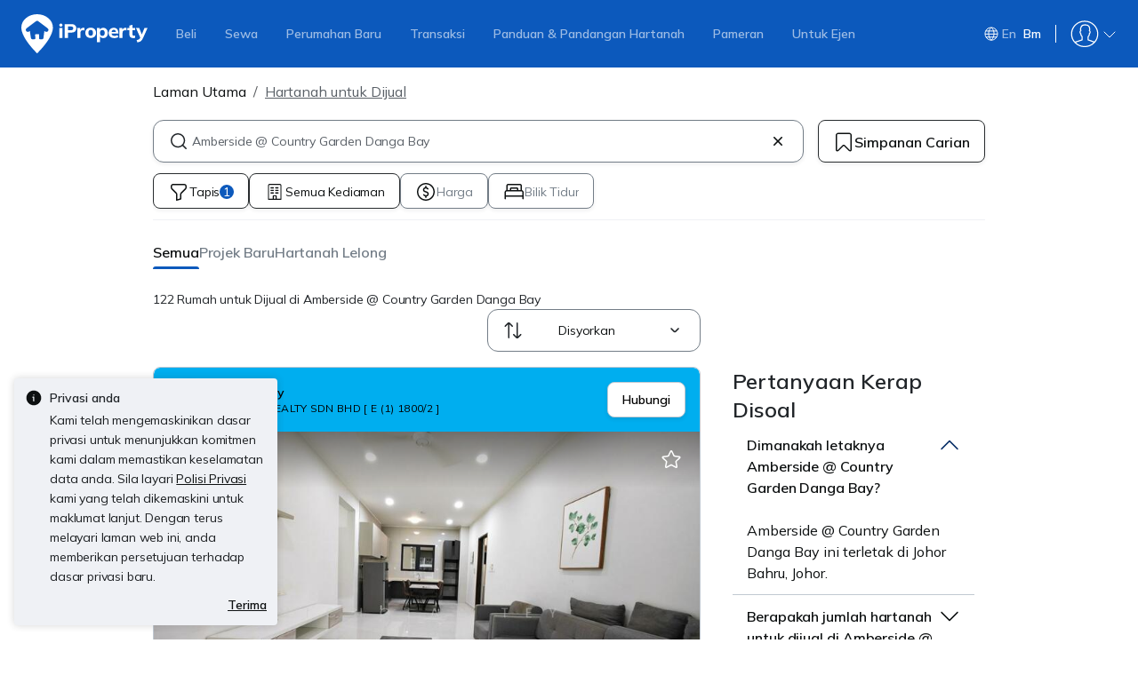

--- FILE ---
content_type: text/html; charset=utf-8
request_url: https://www.google.com/recaptcha/api2/aframe
body_size: 267
content:
<!DOCTYPE HTML><html><head><meta http-equiv="content-type" content="text/html; charset=UTF-8"></head><body><script nonce="KuKGUuomYpzaS0RbzBbWtQ">/** Anti-fraud and anti-abuse applications only. See google.com/recaptcha */ try{var clients={'sodar':'https://pagead2.googlesyndication.com/pagead/sodar?'};window.addEventListener("message",function(a){try{if(a.source===window.parent){var b=JSON.parse(a.data);var c=clients[b['id']];if(c){var d=document.createElement('img');d.src=c+b['params']+'&rc='+(localStorage.getItem("rc::a")?sessionStorage.getItem("rc::b"):"");window.document.body.appendChild(d);sessionStorage.setItem("rc::e",parseInt(sessionStorage.getItem("rc::e")||0)+1);localStorage.setItem("rc::h",'1768815685361');}}}catch(b){}});window.parent.postMessage("_grecaptcha_ready", "*");}catch(b){}</script></body></html>

--- FILE ---
content_type: text/css
request_url: https://cdn.pgimgs.com/marketplace-web/_next/static/chunks/b49bcb24892efa52.css
body_size: 1532
content:
.animate-spin{-webkit-animation:2s linear infinite spin;animation:2s linear infinite spin;display:inline-block}@-webkit-keyframes spin{0%{-webkit-transform:rotate(0);transform:rotate(0)}to{-webkit-transform:rotate(359deg);transform:rotate(359deg)}}@keyframes spin{0%{-webkit-transform:rotate(0);transform:rotate(0)}to{-webkit-transform:rotate(359deg);transform:rotate(359deg)}}.hui-animated-loading{background:var(--pg-bg-linear-gradient-loading);background-size:200%;-webkit-animation:1s ease-in-out infinite animatedLoading;animation:1s ease-in-out infinite animatedLoading}@-webkit-keyframes animatedLoading{0%{background-position:0 0}50%{background-position:100% 0}to{background-position:0 0}}@keyframes animatedLoading{0%{background-position:0 0}50%{background-position:100% 0}to{background-position:0 0}}@keyframes slide-in{to{-webkit-transform:translate(0%);transform:translate(0%)}}@-webkit-keyframes slide-in{to{-webkit-transform:translate(0%)}}.location-empty-state-root{color:var(--text-inactive-primary);text-align:center;width:100%;height:72px;margin-top:16px}.map-wrapper{-ms-flex-direction:column;flex-direction:column;width:100%;display:-ms-flexbox;display:flex}.map-wrapper .hui-map-view-ldp-root{height:200px}.map-wrapper .hui-map-view-ldp-root .pin-container .pin{width:16px;height:16px}.map-wrapper .map-explorer{border-radius:8px;-ms-flex-direction:column;flex-direction:column;height:100%;display:-ms-flexbox;display:flex;overflow:hidden}.map-wrapper .responsive-pin{background-color:var(--poi-location-icon-background);color:var(--text-active-tertiary);border:2px solid var(--border-active-secondary);border-radius:100px;width:32px;height:32px}.map-wrapper .responsive-pin:before{background-color:var(--poi-location-icon-background);border-color:var(--border-active-secondary);content:"";border-style:solid;border-width:0 2px 2px 0;width:8px;height:8px;position:absolute;bottom:-5px;-webkit-transform:rotate(45deg);transform:rotate(45deg)}.map-wrapper .responsive-pin{letter-spacing:-.005rem;background-color:var(--poi-location-icon-background);border:2px solid var(--border-active-secondary);-webkit-box-shadow:0 2px 4px rgba(var(--shadow-color),.2);box-shadow:0 2px 4px rgba(var(--shadow-color),.2);cursor:pointer;white-space:nowrap;border-radius:100px;justify-content:center;align-items:center;width:32px;height:32px;font-family:Mulish,sans-serif;font-size:1rem;font-weight:600;line-height:1.5rem;-webkit-transition:all .5s;transition:all .5s;display:-ms-inline-flexbox;display:inline-flex;position:relative}.map-wrapper .responsive-pin--active{width:52px;height:52px}.map-wrapper .responsive-pin--active path{fill:var(--pg-white)}.map-wrapper .popover-pointer{display:none}.map-wrapper .section-header{align-items:center;gap:4px;margin-top:16px;display:-ms-flexbox;display:flex}.map-wrapper .poi-list-wrapper{margin-top:8px}.map-wrapper .poi-list-wrapper .map-poi-list-root:first-child{border-top:none}.map-wrapper .poi-list-wrapper .map-poi-list-item .poi-item{-ms-flex-direction:row;flex-direction:row;justify-content:space-between;margin:0 4px;display:-ms-flexbox;display:flex}.map-wrapper .poi-list-wrapper .map-poi-list-item:hover{border-radius:var(--bs-border-radius)}.map-wrapper .poi-list-wrapper .poi-location{align-items:flex-start}.map-wrapper .poi-list-wrapper .poi-location .poi-location-icon-wrapper,.map-wrapper .poi-list-wrapper .poi-location .poi-location-icon-wrapper:before{border-color:#eff1f5}.map-wrapper .poi-list-wrapper .poi-location .poi-location-icon-wrapper .poi-location-icon{width:16px;height:16px}.map-wrapper .poi-list-wrapper .poi-location .poi-location-name .poi-text{-webkit-line-clamp:2;text-overflow:ellipsis;white-space:unset;-webkit-box-orient:vertical;display:-webkit-box;overflow:hidden}.map-wrapper .poi-list-wrapper .commute-details-container{margin-left:0}.map-wrapper .poi-list-wrapper .commute-details-container .commute-details-distance-duration{gap:4px}@media (min-width:992px){.map-wrapper .poi-list-wrapper .poi-item:has(.hui-svgicon--graduate-cap-f) .poi-location .poi-location-icon-wrapper{align-self:flex-start}.map-wrapper .poi-list-wrapper .poi-item:has(.hui-svgicon--graduate-cap-f) .poi-location .poi-location-name{align-self:center}.map-wrapper .poi-list-wrapper .poi-item:has(.hui-svgicon--graduate-cap-f) .commute-details-container .icon{-ms-flex-negative:0;flex-shrink:0}.map-wrapper .poi-list-wrapper .poi-item:has(.hui-svgicon--graduate-cap-f) .commute-details-container .commute-details-distance-duration{-ms-flex-direction:column;flex-direction:column;gap:0}.map-wrapper .poi-list-wrapper .poi-item:has(.hui-svgicon--graduate-cap-f) .commute-details-container .commute-details-distance-duration .commute-details:last-child{align-self:flex-start;margin-left:-16px}}
.project-insights-alert-container{z-index:9999;position:fixed;bottom:16px;left:16px}@media (max-width:575.98px){.project-insights-alert-container{width:calc(100% - 24px);left:12px}}
.animate-spin{-webkit-animation:2s linear infinite spin;animation:2s linear infinite spin;display:inline-block}@-webkit-keyframes spin{0%{-webkit-transform:rotate(0);transform:rotate(0)}to{-webkit-transform:rotate(359deg);transform:rotate(359deg)}}@keyframes spin{0%{-webkit-transform:rotate(0);transform:rotate(0)}to{-webkit-transform:rotate(359deg);transform:rotate(359deg)}}.hui-animated-loading{background:var(--pg-bg-linear-gradient-loading);background-size:200%;-webkit-animation:1s ease-in-out infinite animatedLoading;animation:1s ease-in-out infinite animatedLoading}@-webkit-keyframes animatedLoading{0%{background-position:0 0}50%{background-position:100% 0}to{background-position:0 0}}@keyframes animatedLoading{0%{background-position:0 0}50%{background-position:100% 0}to{background-position:0 0}}@keyframes slide-in{to{-webkit-transform:translate(0%);transform:translate(0%)}}@-webkit-keyframes slide-in{to{-webkit-transform:translate(0%)}}.project-insights-modal .project-insights-modal-body{padding-top:0}.project-insights-modal .project-insights-modal-footer{-webkit-box-shadow:var(--pg-soft-up-small);box-shadow:var(--pg-soft-up-small);padding:16px}.project-insights-modal .project-insights-modal-header.hui-modal-header{border:unset}.project-insights-modal .project-insights-modal-header{padding:8px 16px}.project-snippet-root{-ms-flex-direction:column;flex-direction:column;gap:8px;display:-ms-flexbox;display:flex}.project-snippet-root .snippet-wrapper{-ms-flex-direction:row;flex-direction:row;gap:8px;display:-ms-flexbox;display:flex;overflow:auto hidden}.project-snippet-root .snippet-wrapper::-webkit-scrollbar{display:none}.project-snippet-root .snippet-wrapper .snippet-container{color:var(--text-active-primary);border:1px solid var(--border-active-quinary);min-width:195px;max-height:75px;-webkit-box-shadow:var(--pg-soft-down-small);box-shadow:var(--pg-soft-down-small);cursor:pointer;border-radius:8px;-ms-flex-direction:row;flex-direction:row;align-items:center;gap:8px;padding:16px 8px;display:-ms-flexbox;display:flex}.project-snippet-root .snippet-wrapper .snippet-container.hui-button .btn-content{overflow:hidden}.project-snippet-root .snippet-wrapper .snippet-container:hover,.project-snippet-root .snippet-wrapper .snippet-container:active,.project-snippet-root .snippet-wrapper .snippet-container:focus{background:unset}.project-snippet-root .snippet-wrapper .snippet-container .snippet-image{-ms-flex-negative:0;flex-shrink:0;width:55px;height:55px}.project-snippet-root .snippet-wrapper .snippet-container .snippet-content{-ms-flex-direction:column;flex-direction:column;align-items:flex-start;display:-ms-flexbox;display:flex;overflow:hidden}.project-snippet-root .snippet-wrapper .snippet-container .snippet-content .snippet-icon-description{color:var(--text-active-secondary);text-align:left;-ms-flex-direction:row;flex-direction:row;align-items:center;width:100%;display:-ms-flexbox;display:flex}.project-snippet-root .snippet-wrapper .snippet-container .snippet-content .snippet-icon-description .snippet-description{white-space:nowrap;-webkit-line-clamp:1;text-overflow:ellipsis;-webkit-box-orient:vertical;display:-webkit-box;overflow:hidden}.project-snippet-root .snippet-wrapper .snippet-container .snippet-content .snippet-icon-description .hui-svgicon{-ms-flex-negative:0;flex-shrink:0}
.recommendations-listings-modal-content{color:var(--text-active-primary);-ms-flex-direction:column;flex-direction:column;gap:20px;display:-ms-flexbox;display:flex}.recommendation-root{color:var(--text-active-primary);-ms-flex-direction:column;flex-direction:column;display:-ms-flexbox;display:flex}.recommendation-root .error-state-root{-ms-flex-direction:column;flex-direction:column;justify-content:center;align-items:center;gap:12px;height:340px;display:-ms-flexbox;display:flex}.recommendation-root .error-state-root__text-wrapper{text-align:center;-ms-flex-direction:column;flex-direction:column;gap:8px;display:-ms-flexbox;display:flex}.recommendation-root .loading-state-root{-ms-flex-direction:column;flex-direction:column;justify-content:center;align-items:center;gap:16px;height:340px;display:-ms-flexbox;display:flex}.recommendation-root .loading-state-root__text-wrapper{text-align:center;-ms-flex-direction:column;flex-direction:column;gap:8px;display:-ms-flexbox;display:flex}.recommendation-root .recommendations-section{-ms-flex-direction:column;flex-direction:column;gap:24px;margin-bottom:24px;display:-ms-flexbox;display:flex}.recommendation-root .header-root{-ms-flex-direction:column;flex-direction:column;gap:8px;display:-ms-flexbox;display:flex}.recommendation-root .header-root.header{-webkit-transition:-webkit-transform .3s ease-in-out,transform .3s ease-in-out;transition:-webkit-transform .3s ease-in-out,transform .3s ease-in-out;position:relative}.recommendation-root .header-root.header-sticky{z-index:1000;-webkit-box-shadow:-5px 0 0 0 #fff,5px 0 0 0 #fff,0 1px 0 0 var(--fill-inactive-primary);box-shadow:-5px 0 0 0 #fff,5px 0 0 0 #fff,0 1px 0 0 var(--fill-inactive-primary);background-color:#fff;padding:12px 16px;-webkit-transition:top .2s ease-in-out;transition:top .2s ease-in-out;position:sticky;top:125px}.recommendation-root .header-root.header-sticky.sticky-element--global-navbar-shown{top:179px}.recommendation-root .header-root.header-sticky.sticky-element--mega-menu-navbar-shown{top:189px}.recommendation-root .header-root .title-icon-wrapper{justify-content:center;align-items:center;gap:8px;display:-ms-flexbox;display:flex}.recommendation-root .header-root .location-profile-wrapper{-ms-flex-direction:column;flex-direction:column;align-items:center;gap:8px;display:-ms-flexbox;display:flex}.recommendation-root .header-root .location-profile-wrapper .profile-info-wrapper{gap:4px;max-width:100%;display:-ms-flexbox;display:flex;overflow-x:scroll}.recommendation-root .header-root .location-profile-wrapper .profile-info-wrapper::-webkit-scrollbar{display:none}.recommendation-root .header-root .location-profile-wrapper .profile-info-wrapper .badge{border-color:var(--border-inactive-primary)}.recommendation-root .header-root .info-icon-button{-webkit-box-shadow:unset;box-shadow:unset;border:0;padding:0}.recommendation-root .header-root .info-icon-button:hover,.recommendation-root .header-root .info-icon-button:active{background:unset}.recommendation-root .header-root .info-icon-button .info-icon{color:var(--icon-active-secondary)}@media (max-width:767.98px){.recommendation-root .header-root.header-sticky{margin:0 -12px}}@media (min-width:992px){.recommendation-root .header-root.header-sticky.sticky-element--global-navbar-shown{top:197px}.recommendation-root .header-root.header-sticky.sticky-element--mega-menu-navbar-shown{top:213px}}
/*# sourceMappingURL=f314a64e468d106e.css.map*/

--- FILE ---
content_type: application/javascript; charset=utf-8
request_url: https://fundingchoicesmessages.google.com/f/AGSKWxWb7WiKJw7Wp7ec-cMGNnxEU3lGicPsSKvYwa5sphy_uw_WNsxBQQgbXCcNDTLo_BY4pWqdwg5rkA1Uy47B_y3giKXT7ZS1qcU99LJRQsVkWC0x82bMiaq5c3wGo0-WERvKl4qlvtk_FS82wZ096vz2BbB4QWq-wiRad5VN1Gv_yssqWu4J_6nIJnte/_/ads/dfp?_ad_bsb./ads/?page=_ads_index_/pagead2.
body_size: -1293
content:
window['e1c8e691-8d48-46e5-81ad-8dab816450f7'] = true;

--- FILE ---
content_type: application/javascript; charset=utf-8
request_url: https://fundingchoicesmessages.google.com/f/AGSKWxXP1x3D53FYpEhEqQq-v3CQDBgwYAyuegNqSRYbLCu40OFDItv_GhpVUniBUYmJ_bpqD2IHUZzbC0L_FOissp5k6E5rw2GEnK8wfvxMfq1yNBZmqdmd0JQSB7Kzjts4Fg307Uducw==?fccs=W251bGwsbnVsbCxudWxsLG51bGwsbnVsbCxudWxsLFsxNzY4ODE1Njg1LDE5MzAwMDAwMF0sbnVsbCxudWxsLG51bGwsW251bGwsWzcsOSw2XSxudWxsLDIsbnVsbCwiZW4iLG51bGwsbnVsbCxudWxsLG51bGwsbnVsbCwxXSwiaHR0cHM6Ly93d3cuaXByb3BlcnR5LmNvbS5teS9ibS9oYXJ0YW5haC1kaWp1YWwvZGktYW1iZXJzaWRlLWNvdW50cnktZ2FyZGVuLWRhbmdhLWJheS04NDQ3IixudWxsLFtbOCwiTTlsa3pVYVpEc2ciXSxbOSwiZW4tVVMiXSxbMTksIjIiXSxbMTcsIlswXSJdLFsyNCwiIl0sWzI5LCJmYWxzZSJdXV0
body_size: 213
content:
if (typeof __googlefc.fcKernelManager.run === 'function') {"use strict";this.default_ContributorServingResponseClientJs=this.default_ContributorServingResponseClientJs||{};(function(_){var window=this;
try{
var np=function(a){this.A=_.t(a)};_.u(np,_.J);var op=function(a){this.A=_.t(a)};_.u(op,_.J);op.prototype.getWhitelistStatus=function(){return _.F(this,2)};var pp=function(a){this.A=_.t(a)};_.u(pp,_.J);var qp=_.Zc(pp),rp=function(a,b,c){this.B=a;this.j=_.A(b,np,1);this.l=_.A(b,_.Nk,3);this.F=_.A(b,op,4);a=this.B.location.hostname;this.D=_.Dg(this.j,2)&&_.O(this.j,2)!==""?_.O(this.j,2):a;a=new _.Og(_.Ok(this.l));this.C=new _.bh(_.q.document,this.D,a);this.console=null;this.o=new _.jp(this.B,c,a)};
rp.prototype.run=function(){if(_.O(this.j,3)){var a=this.C,b=_.O(this.j,3),c=_.dh(a),d=new _.Ug;b=_.fg(d,1,b);c=_.C(c,1,b);_.hh(a,c)}else _.eh(this.C,"FCNEC");_.lp(this.o,_.A(this.l,_.Ae,1),this.l.getDefaultConsentRevocationText(),this.l.getDefaultConsentRevocationCloseText(),this.l.getDefaultConsentRevocationAttestationText(),this.D);_.mp(this.o,_.F(this.F,1),this.F.getWhitelistStatus());var e;a=(e=this.B.googlefc)==null?void 0:e.__executeManualDeployment;a!==void 0&&typeof a==="function"&&_.Qo(this.o.G,
"manualDeploymentApi")};var sp=function(){};sp.prototype.run=function(a,b,c){var d;return _.v(function(e){d=qp(b);(new rp(a,d,c)).run();return e.return({})})};_.Rk(7,new sp);
}catch(e){_._DumpException(e)}
}).call(this,this.default_ContributorServingResponseClientJs);
// Google Inc.

//# sourceURL=/_/mss/boq-content-ads-contributor/_/js/k=boq-content-ads-contributor.ContributorServingResponseClientJs.en_US.M9lkzUaZDsg.es5.O/d=1/exm=ad_blocking_detection_executable,kernel_loader,loader_js_executable,web_iab_tcf_v2_signal_executable/ed=1/rs=AJlcJMzanTQvnnVdXXtZinnKRQ21NfsPog/m=cookie_refresh_executable
__googlefc.fcKernelManager.run('\x5b\x5b\x5b7,\x22\x5b\x5bnull,\\\x22iproperty.com.my\\\x22,\\\x22AKsRol_wVXzZzXH1m-iG9qGlvgfRBtNysShFDaiEYCYRJ4-qhZa1yV3A1GDNInnddMkrbHBfc5bphCT92xF8aQWvPPB8xzMRyPs2VbPNXqCKJhV5KCWr3sLnhvbalVRKT8p2CSFIn9uORK9sgaod1kCfaO9zgoRHTg\\\\u003d\\\\u003d\\\x22\x5d,null,\x5b\x5bnull,null,null,\\\x22https:\/\/fundingchoicesmessages.google.com\/f\/AGSKWxVFcHx_SWagSp5lhiTL-VcNpIOGNJjn6u72WKD4oISA4_PkaCzDyBO5q8FyCEOmGw_DsfvdAPaoyASdAEe0_4TuRRRfMUd4zb3YrOKQKzyPYTHhgDTn14SVC2pHkW23qfvAmIbtsQ\\\\u003d\\\\u003d\\\x22\x5d,null,null,\x5bnull,null,null,\\\x22https:\/\/fundingchoicesmessages.google.com\/el\/AGSKWxW-hfQPIgbt8Jeo7sblwu6WTXdKfC_TOl8Mp0LLv4Wv9DsNmPXPKMwg6_tMqu1dkiMzsQz5hl3LyXYKDywFBLxBCMemCYYLFL26A233XMmO5ITiIZUthJQoROQU9tNzEj4qzMB1Mg\\\\u003d\\\\u003d\\\x22\x5d,null,\x5bnull,\x5b7,9,6\x5d,null,2,null,\\\x22en\\\x22,null,null,null,null,null,1\x5d,null,\\\x22Privacy and cookie settings\\\x22,\\\x22Close\\\x22,null,null,null,\\\x22Managed by Google. Complies with IAB TCF. CMP ID: 300\\\x22\x5d,\x5b3,1\x5d\x5d\x22\x5d\x5d,\x5bnull,null,null,\x22https:\/\/fundingchoicesmessages.google.com\/f\/AGSKWxWRGcnOSqeBSKfUHiXxvmXcx5kJ-ziSsqn6RXUDKz5kAK-h_ws8g930yygLBFpkL2h4Kbvd-alp0qySUQq3ktHwg7b9uRyyjC9kB6tMhF6VTTerlSZCaexRw72dHScKFawivex6uA\\u003d\\u003d\x22\x5d\x5d');}